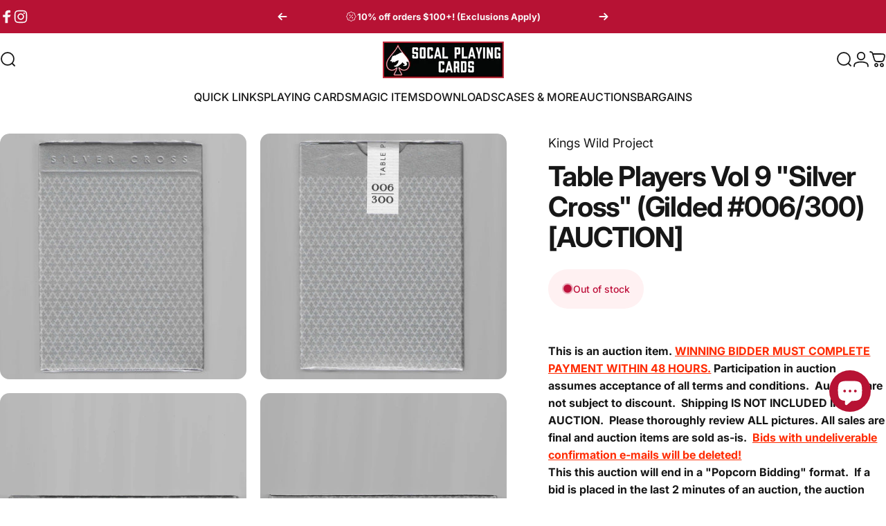

--- FILE ---
content_type: text/javascript
request_url: https://limits.minmaxify.com/socal-playing-cards.myshopify.com?v=137c&r=20250922211511
body_size: 8780
content:
!function(t){if(!t.minMaxify&&-1==location.href.indexOf("checkout.shopify")){var i=t.minMaxifyContext||{},e=t.minMaxify={shop:"socal-playing-cards.myshopify.com",cart:null,cartLoadTryCount:0,customer:i.customer,feedback:function(t){if(0!=a.search(/\/(account|password|checkouts|cache|pages|\d+\/)/)){var i=new XMLHttpRequest;i.open("POST","https://app.minmaxify.com/report"),i.send(location.protocol+"//"+e.shop+a+"\n"+t)}},guarded:function(t,i){return function(){try{var a=i&&i.apply(this,arguments),n=t.apply(this,arguments);return i?n||a:n}catch(t){console.error(t);var r=t.toString();-1==r.indexOf("Maximum call stack")&&e.feedback("ex\n"+(t.stack||"")+"\n"+r)}}}},a=t.location.pathname;e.guarded((function(){var i,n,r,o,s,c=t.jQuery,u=t.document,m={btnCheckout:"[name=checkout],[href='/checkout'],[type=submit][value=Checkout],[onclick='window.location\\=\\'\\/checkout\\''],form[action='/checkout'] [type=submit],.checkout_button,form[action='/cart'] [type=submit].button-cart-custom,.btn-checkout,.checkout-btn,.button-checkout,.rebuy-cart__checkout-button,.gokwik-checkout,.tdf_btn_ck",lblCheckout:"[name=checkout]",btnCartQtyAdjust:".cart-item-decrease,.cart-item-increase,.js--qty-adjuster,.js-qty__adjust,.minmaxify-quantity-button,.numberUpDown > *,.cart-item button.adjust,.cart-wrapper .quantity-selector__button,.cart .product-qty > .items,.cart__row [type=button],.cart-item-quantity button.adjust,.cart_items .js-change-quantity,.ajaxcart__qty-adjust,.cart-table-quantity button",divCheckout:".additional-checkout-buttons,.dynamic-checkout__content,.cart__additional_checkout,.additional_checkout_buttons,.paypal-button-context-iframe,.additional-checkout-button--apple-pay,.additional-checkout-button--google-pay",divDynaCheckout:"div.shopify-payment-button,.shopify-payment-button > div,#gokwik-buy-now",fldMin:"",fldQty:"input[name=quantity]",fldCartQty:"input[name^='updates['],.cart__qty-input,[data-cart-item-quantity]",btnCartDrawer:"a[href='/cart'],.js-drawer-open-right",btnUpdate:"[type=submit][name=update],.cart .btn-update"},l=0,d={name:""},p=2e4,h={NOT_VALID_MSG:"Order not valid",CART_UPDATE_MSG:"Cart needs to be updated",CART_AUTO_UPDATE:"Quantities have been changed, press OK to validate the cart.",CART_UPDATE_MSG2:'Cart contents have changed, you must click "Update cart" before proceeding.',VERIFYING_MSG:"Verifying",VERIFYING_EXPANDED:"Please wait while we verify your cart.",PREVENT_CART_UPD_MSG:"\n\n"},f="/";function y(){return(new Date).getTime()}Object.assign;function g(t,i){try{setTimeout(t,i||0)}catch(e){i||t()}}function v(t){return t?"string"==typeof t?u.querySelectorAll(t):t.nodeType?[t]:t:[]}function _(t,i){var e,a=v(t);if(a&&i)for(e=0;e<a.length;++e)i(a[e]);return a}function x(t,i){var e=t&&u.querySelector(t);if(e)return i?"string"==typeof i?e[i]:i(e):e}function b(t,i){if(c)return c(t).trigger(i);_(t,(function(t){t[i]()}))}function M(t,i,e){try{if(c)return c(t).on(i,e)}catch(t){}_(t,(function(t){t.addEventListener(i,e)}))}function k(t,i){try{var e=u.createElement("template");e.innerHTML=t;var a=e.content.childNodes;if(a){if(!i)return a[0];for(;a.length;)i.appendChild(a[0]);return 1}}catch(t){console.error(t)}}function w(t){var i=t.target;try{return(i.closest||i.matches).bind(i)}catch(t){}}function C(){}e.showMessage=function(t){if(P())return(e.closePopup||C)(),!0;var i=O.messages||O.getMessages();if(++l,t&&(e.prevented=y()),!e.showPopup||!e.showPopup(i[0],i.slice(1))){for(var a="",n=0;n<i.length;++n)a+=i[n]+"\n";alert(a),r&&b(m.btnUpdate,"click")}return t&&(t.stopImmediatePropagation&&t.stopImmediatePropagation(),t.stopPropagation&&t.stopPropagation(),t.preventDefault&&t.preventDefault()),!1};var T="top: 0; left: 0; width: 100%; height: 100%; position: fixed;",L=".minmaxify-p-bg {"+T+" z-index: 2147483641; overflow: hidden; background: #0B0B0BCC; opacity: 0.2;} .minmaxify-p-bg.minmaxify-a {transition: opacity 0.15s ease-out; opacity: 1; display: block;} .minmaxify-p-wrap {"+T+' display: table; z-index: 2147483642; outline: none !important; pointer-events: none;} .minmaxify-p-wrap > div {display: table-cell; vertical-align: middle;} .minmaxify-dlg {padding:0px; margin:auto; border: 0px;} .minmaxify-dlg::backdrop {background:#0B0B0BBB;} .minmaxify-p {opacity: .5; color: black; background-color: white; padding: 18px; max-width: 500px; margin: 18px auto; width: calc(100% - 36px); pointer-events: auto; border: solid white 1px; overflow: auto; max-height: 95vh;} dialog > .minmaxify-p {margin:auto; width:100%;} .minmaxify-p.minmaxify-a {opacity: 1; transition: all 0.25s ease-in; border-width: 0px;} .minmaxify-ok {display: inline-block; padding: 8px 20px; margin: 0; line-height: 1.42; text-decoration: none; text-align: center; vertical-align: middle; white-space: nowrap; border: 1px solid transparent; border-radius: 2px; font-family: "Montserrat","Helvetica Neue",sans-serif; font-weight: 400;font-size: 14px;text-transform: uppercase;transition:background-color 0.2s ease-out;background-color: #528ec1; color: white; min-width: unset;} .minmaxify-ok:after {content: "OK";} .minmaxify-close {font-style: normal; font-size: 28px; font-family: monospace; overflow: visible; background: transparent; border: 0; appearance: none; display: block; outline: none; padding: 0px; box-shadow: none; margin: -10px -5px 0 0; opacity: .65;} .minmaxify-p button {user-select: none; cursor: pointer; float:right; width: unset;} .minmaxify-close:hover, .minmaxify-close:focus {opacity: 1;} .minmaxify-p ul {padding-left: 2rem; margin-bottom: 2rem;}';function I(t){if(h.locales){var i=(h.locales[e.locale]||{})[t];if(void 0!==i)return i}return h[t]}var S,A={messages:[I("VERIFYING_EXPANDED")],equalTo:function(t){return this===t}},O=A;function G(t){return i?i.getItemLimits(e,t):{}}function E(){return i}function P(){return O.isOk&&!r&&E()||"force"==O.isOk||n}function N(){location.pathname!=a&&(a=location.pathname);try{if(E()&&!n){!function(){var t=e.cart&&e.cart.items;if(!t)return;_(m.fldCartQty,(function(i){for(var e=0;e<t.length;++e){var a=t[e],n=i.dataset;if(a.key==n.lineId||i.id&&-1!=i.id.search(new RegExp("updates(_large)?_"+a.id,"i"))||(n.cartLine||n.index)==e+1){var r=G(a);r.min>1&&!r.combine&&(i.min=r.min),r.max&&(i.max=r.max),r.multiple&&!r.combine&&(i.step=r.multiple);break}}}))}(),_(m.divDynaCheckout,(function(t){t.style.display="none"}));var i=function(i){var e,n;if(!e){if(!n)try{n=decodeURIComponent(a||location.href||"")}catch(t){n=""}if(!((n=n.split("/")).length>2&&"products"==n[n.length-2]))return;e=n[n.length-1]}var r=(t.ShopifyAnalytics||{}).meta||{},o={handle:e,sku:""},s=r.product,c=r.selectedVariantId;if(!s){var u=x("#ProductJson-product-template");if(u)try{s=u._product||JSON.parse(u.dataset.product||u.textContent)}catch(t){}}if(s){o.product_description=s.description,o.product_type=s.type,o.vendor=s.vendor,o.price=s.price,o.product_title=s.title,o.product_id=s.id;var m=s.variants||[],l=m.length;if(c||1==l)for(var d=0;d<l;++d){var p=m[d];if(1==l||p.id==c){o.variant_title=p.public_title,o.sku=p.sku,o.grams=p.weight,o.price=p.price||s.price,o.variant_id=p.id,o.name=p.name,o.product_title||(o.product_title=p.name);break}}}return o}();if(i){var r=x(m.fldQty);!function(i,e){function a(t,i){if(arguments.length<2)return e.getAttribute(t);null==i?e.removeAttribute(t):e.setAttribute(t,i)}var n=i.max||void 0,r=i.multiple,o=i.min;if((t.minmaxifyDisplayProductLimit||C)(i),e){var s=a("mm-max"),c=a("mm-step"),u=a("mm-min"),m=parseInt(e.max),l=parseInt(e.step),d=parseInt(e.min);stockMax=parseInt(a("mm-stock-max")),val=parseInt(e.value),(o!=u||o>d)&&((u?val==u||val==d:!val||val<o)&&(e.value=o),!i.combine&&o>1?a("min",o):u&&a("min",1),a("mm-min",o)),isNaN(stockMax)&&!s&&(stockMax=parseInt(a("data-max-quantity")||a("max")),a("mm-stock-max",stockMax)),!isNaN(stockMax)&&n&&n>stockMax&&(n=stockMax),(n!=s||isNaN(m)||m>n)&&(n?a("max",n):s&&a("max",null),a("mm-max",n)),(r!=c||r>1&&l!=r)&&(i.combine?c&&a("step",null):a("step",r),a("mm-step",r))}}(G(i),r)}}}catch(t){console.error(t)}return q(),Q(),!0}function q(t,i,e){x(m.lblCheckout,(function(a){var n=null===t?a.minMaxifySavedLabel:t;a.minMaxifySavedLabel||(a.minMaxifySavedLabel=a.value||(a.innerText||a.textContent||"").trim()),void 0!==n&&(a.value=n);var r=a.classList;r&&i&&r.add(i),r&&e&&r.remove(e)}))}function U(t){"start"==t?(q(I("VERIFYING_MSG"),"btn--loading"),o||(o=y(),p&&g((function(){o&&y()-o>=p&&(j()&&e.feedback("sv"),O={isOk:"force"},U("stop"))}),p))):"stop"==t?(q(O.isOk?null:I("NOT_VALID_MSG"),0,"btn--loading"),o=0,(e.popupShown||C)()&&g(e.showMessage)):"changed"==t&&q(I("CART_UPDATE_MSG")),Q()}function Q(){_(m.divCheckout,(function(t){var i=t.style;P()?t.mm_hidden&&(i.display=t.mm_hidden,t.mm_hidden=!1):"none"!=i.display&&(t.mm_hidden=i.display||"block",i.display="none")})),(t.minmaxifyDisplayCartLimits||C)(!n&&O,r)}function D(t){var i=w(t);if(i){if(i(m.btnCheckout))return e.showMessage(t);i(m.btnCartQtyAdjust)&&e.onChange(t)}}function R(a){null==e.cart&&(e.cart=(t.Shopify||{}).cart||null);var n=e.cart&&e.cart.item_count&&(a||!l&&j());(N()||n||a)&&(E()&&e.cart?(O=i.validateCart(e),U("stop"),n&&(S&&!O.isOk&&!O.equalTo(S)&&u.body?e.showMessage():!l&&j()&&g(e.showMessage,100)),S=O):(O=A,U("start"),e.cart||H()))}function j(){let t=a.length-5;return t<4&&a.indexOf("/cart")==t}function B(t,i,a,n){if(i&&"function"==typeof i.search&&4==t.readyState&&"blob"!=t.responseType){var o,s;try{if(200!=t.status)"POST"==a&&-1!=i.search(/\/cart(\/update|\/change|\/clear|\.js)/)&&(422==t.status?H():r&&(r=!1,R()));else{if("GET"==a&&-1!=i.search(/\/cart($|\.js|\.json|\?view=)/)&&-1==i.search(/\d\d\d/))return;var c=(o=t.response||t.responseText||"").indexOf&&o.indexOf("{")||0;-1!=i.search(/\/cart(\/update|\/change|\/clear|\.js)/)||"/cart"==i&&0==c?(-1!=i.indexOf("callback=")&&o.substring&&(o=o.substring(c,o.length-1)),s=e.handleCartUpdate(o,-1!=i.indexOf("cart.js")?"get":"update",n)):-1!=i.indexOf("/cart/add")?s=e.handleCartUpdate(o,"add",n):"GET"!=a||j()&&"/cart"!=i||(R(),s=1)}}catch(t){if(!o||0==t.toString().indexOf("SyntaxError"))return;console.error(t),e.feedback("ex\n"+(t.stack||"")+"\n"+t.toString()+"\n"+i)}s&&V()}}function V(){for(var t=500;t<=2e3;t+=500)g(N,t)}function H(){var t=new XMLHttpRequest,i=f+"cart.js?_="+y();t.open("GET",i),t.mmUrl=null,t.onreadystatechange=function(){B(t,i)},t.send(),g((function(){null==e.cart&&e.cartLoadTryCount++<60&&H()}),5e3+500*e.cartLoadTryCount)}e.getLimitsFor=G,e.checkLimits=P,e.onChange=e.guarded((function(){U("changed"),r=!0,O=j()&&x(m.btnUpdate)?{messages:[I("CART_AUTO_UPDATE")]}:{messages:[I("CART_UPDATE_MSG2")]},Q()})),t.getLimits=R,t.mmIsEnabled=P,e.handleCartUpdate=function(t,i,a){"string"==typeof t&&(t=JSON.parse(t));var n="get"==i&&JSON.stringify(t);if("get"!=i||s!=n){if("update"==i)e.cart=t;else if("add"!=i){if(a&&!t.item_count&&e.cart)return;e.cart=t}else{var o=t.items||[t];t=e.cart;for(var c=0;c<o.length;++c){var u=o[c];t&&t.items||(t=e.cart={total_price:0,total_weight:0,items:[],item_count:0}),t.total_price+=u.line_price,t.total_weight+=u.grams*u.quantity,t.item_count+=u.quantity;for(var m=0;m<t.items.length;++m){var l=t.items[m];if(l.id==u.id){t.total_price-=l.line_price,t.total_weight-=l.grams*l.quantity,t.item_count-=l.quantity,t.items[m]=u,u=0;break}}u&&t.items.unshift(u)}t.items=t.items.filter((function(t){return t.quantity>0})),n=JSON.stringify(t)}return s=n,r=!1,R(!0),1}if(!O.isOk)return N(),1};var W,F=t.XMLHttpRequest.prototype,X=F.open,K=F.send;function z(){c||(c=t.jQuery);var i=t.Shopify||{},a=i.shop||location.host;if(d=i.theme||d,n=!1,a==e.shop){var o;e.locale=i.locale,N(),function(t,i,a,n){_(t,(function(t){if(!t["mmBound_"+i]){t["mmBound_"+i]=!0;var r=t["on"+i];r&&n?t["on"+i]=e.guarded((function(t){!1!==a()?r.apply(this,arguments):t.preventDefault()})):M(t,i,e.guarded(a))}}))}(m.btnCartDrawer,"click",V),e.showPopup||k('<style type="text/css" minmaxify>'+L+"</style>",u.head)&&(e.showPopup=function(t,i){for(var a='<button title="Close (Esc)" type="button" class="minmaxify-close" aria-label="Close">&times;</button>'+t.replace(new RegExp("\n","g"),"<br/>")+"<ul>",n=0;n<i.length;++n){var r=i[n];r&&(a+="<li>"+r+"</li>")}a+='</ul><div><button class="minmaxify-ok"></button><div style="display:table;clear:both;"></div></div>';var s=x("div.minmaxify-p");if(s)s.innerHTML=a,o&&!o.open&&o.showModal();else{var c=u.body;(o=u.createElement("dialog")).showModal?(o.className="minmaxify-dlg",o.innerHTML="<div class='minmaxify-p minmaxify-a'>"+a+"</div>",c.appendChild(o),o.showModal(),M(o,"click",(function(t){var i=w(t);i&&!i(".minmaxify-p")&&e.closePopup()}))):(o=0,c.insertBefore(k("<div class='minmaxify-p-bg'></div>"),c.firstChild),c.insertBefore(k("<div class='minmaxify-p-wrap'><div><div role='dialog' aria-modal='true' aria-live='assertive' tabindex='1' class='minmaxify-p'>"+a+"</div></div></div>"),c.firstChild),g(_.bind(e,".minmaxify-p-bg, .minmaxify-p",(function(t){t.classList.add("minmaxify-a")}))))}return M(".minmaxify-ok","click",(function(){e.closePopup(1)})),M(".minmaxify-close, .minmaxify-p-bg","click",(function(){e.closePopup()})),1},e.closePopup=function(t){o?o.close():_(".minmaxify-p-wrap, .minmaxify-p-bg",(function(t){t.parentNode.removeChild(t)})),r&&t&&b(m.btnUpdate,"click")},e.popupShown=function(){return o?o.open:v("div.minmaxify-p").length},u.addEventListener("keyup",(function(t){27===t.keyCode&&e.closePopup()}))),J();var s=document.getElementsByTagName("script");for(let t=0;t<s.length;++t){var l=s[t];l.src&&-1!=l.src.indexOf("trekkie.storefront")&&!l.minMaxify&&(l.minMaxify=1,l.addEventListener("load",J))}}else n=!0}function J(){var i=t.trekkie||(t.ShopifyAnalytics||{}).lib||{},a=i.track;a&&!a.minMaxify&&(i.track=function(t){return"Viewed Product Variant"==t&&g(N),a.apply(this,arguments)},i.track.minMaxify=1,i.ready&&(i.ready=e.guarded(R,i.ready)));var n=t.subscribe;"function"!=typeof n||n.mm_quTracked||(n.mm_quTracked=1,n("quantity-update",e.guarded(N)))}e.initCartValidator=e.guarded((function(t){i||(i=t,n||R(!0))})),F.open=function(t,i,e,a,n){return this.mmMethod=t,this.mmUrl=i,X.apply(this,arguments)},F.send=function(t){var i=this;return i.addEventListener?i.addEventListener("readystatechange",(function(t){B(i,i.mmUrl,i.mmMethod)})):i.onreadystatechange=e.guarded((function(){B(i,i.mmUrl)}),i.onreadystatechange),K.apply(i,arguments)},(W=t.fetch)&&!W.minMaxify&&(t.fetch=function(t,i){var a,n=(i||t||{}).method||"GET";return a=W.apply(this,arguments),-1!=(t=((t||{}).url||t||"").toString()).search(/\/cart(\/|\.js)/)&&(a=a.then((function(i){try{var a=e.guarded((function(e){i.readyState=4,i.responseText=e,B(i,t,n,!0)}));i.ok?i.clone().text().then(a):a()}catch(t){}return i}))),a},t.fetch.minMaxify=1),t.addEventListener("mousedown",e.guarded(D),!0);try{t.addEventListener("touchstart",e.guarded(D),{capture:!0,passive:!1})}catch(t){}t.addEventListener("click",e.guarded(D),!0),t.addEventListener("keydown",(function(t){var i=t.key,a=w(t);a&&a(m.fldCartQty)&&(i>=0&&i<=9||-1!=["Delete","Backspace"].indexOf(i))&&e.onChange(t)})),t.addEventListener("change",e.guarded((function(t){var i=w(t);i&&i(m.fldCartQty)&&e.onChange(t)}))),u.addEventListener("DOMContentLoaded",e.guarded((function(){z(),n||(j()&&g(R),(t.booster||t.BoosterApps)&&c&&c.fn.ajaxSuccess&&c(u).ajaxSuccess((function(t,i,e){e&&B(i,e.url,e.type)})))}))),z()}))()}}(window),function(){function t(t,i,e,a){this.cart=i||{},this.opt=t,this.customer=e,this.messages=[],this.locale=a&&a.toLowerCase()}t.prototype={recalculate:function(t){this.isOk=!0,this.messages=!t&&[],this.isApplicable()&&(this._calcWeights(),this.addMsg("INTRO_MSG"),this._doSubtotal(),this._doItems(),this._doQtyTotals(),this._doWeight())},getMessages:function(){return this.messages||this.recalculate(),this.messages},isApplicable:function(){var t=this.cart._subtotal=Number(this.cart.total_price||0)/100,i=this.opt.overridesubtotal;if(!(i>0&&t>i)){for(var e=0,a=this.cart.items||[],n=0;n<a.length;n++)e+=Number(a[n].quantity);return this.cart._totalQuantity=e,1}},addMsg:function(t,i){if(!this.messages)return;const e=this.opt.messages;var a=e[t];if(e.locales&&this.locale){var n=(e.locales[this.locale]||{})[t];void 0!==n&&(a=n)}a&&(a=this._fmtMsg(unescape(a),i)),this.messages.push(a)},equalTo:function(t){if(this.isOk!==t.isOk)return!1;var i=this.getMessages(),e=t.messages||t.getMessages&&t.getMessages()||[];if(i.length!=e.length)return!1;for(var a=0;a<i.length;++a)if(i[a]!==e[a])return!1;return!0},_calcWeights:function(){this.weightUnit=this.opt.weightUnit||"g";var t=i[this.weightUnit]||1,e=this.cart.items;if(e)for(var a=0;a<e.length;a++){var n=e[a];n._weight=Math.round(Number(n.grams||0)*t*n.quantity*100)/100}this.cart._totalWeight=Math.round(Number(this.cart.total_weight||0)*t*100)/100},_doSubtotal:function(){var t=this.cart._subtotal,i=this.opt.minorder,e=this.opt.maxorder;t<i&&(this.addMsg("MIN_SUBTOTAL_MSG"),this.isOk=!1),e>0&&t>e&&(this.addMsg("MAX_SUBTOTAL_MSG"),this.isOk=!1)},_doWeight:function(){var t=this.cart._totalWeight,i=this.opt.weightmin,e=this.opt.weightmax;t<i&&(this.addMsg("MIN_WEIGHT_MSG"),this.isOk=!1),e>0&&t>e&&(this.addMsg("MAX_WEIGHT_MSG"),this.isOk=!1)},checkGenericLimit:function(t,i,e){if(!(t.quantity<i.min&&(this.addGenericError("MIN",t,i,e),e)||i.max&&t.quantity>i.max&&(this.addGenericError("MAX",t,i,e),e)||i.multiple>1&&t.quantity%i.multiple>0&&(this.addGenericError("MULT",t,i,e),e))){var a=t.line_price/100;void 0!==i.minAmt&&a<i.minAmt&&(this.addGenericError("MIN_SUBTOTAL",t,i,e),e)||i.maxAmt&&a>i.maxAmt&&this.addGenericError("MAX_SUBTOTAL",t,i,e)}},addGenericError:function(t,i,e,a){var n={item:i};a?(t="PROD_"+t+"_MSG",n.itemLimit=e,n.refItem=a):(t="GROUP_"+t+"_MSG",n.groupLimit=e),this.addMsg(t,n),this.isOk=!1},_buildLimitMaps:function(){var t=this.opt,i=t.items||[];t.bySKU={},t.byId={},t.byHandle={};for(var e=0;e<i.length;++e){var a=i[e];a.sku?t.bySKU[a.sku]=a:(a.h&&(t.byHandle[a.h]=a),a.id&&(t.byId[a.id]=a))}},_doItems:function(){var t,i=this.cart.items||[],e={},a={},n=this.opt;n.byHandle||this._buildLimitMaps(),(n.itemmin||n.itemmax||n.itemmult)&&(t={min:n.itemmin,max:n.itemmax,multiple:n.itemmult});for(var r=0;r<i.length;r++){var o=i[r],s=this.getCartItemKey(o),c=e[s],u=a[o.handle];c?(c.quantity+=o.quantity,c.line_price+=o.line_price,c._weight+=o._weight):c=e[s]={ref:o,quantity:o.quantity,line_price:o.line_price,grams:o.grams,_weight:o._weight,limit:this._getIndividualItemLimit(o)},u?(u.quantity+=o.quantity,u.line_price+=o.line_price,u._weight+=o._weight):u=a[o.handle]={ref:o,quantity:o.quantity,line_price:o.line_price,grams:o.grams,_weight:o._weight},u.limit&&u.limit.combine||(u.limit=c.limit)}for(var m in e){if(o=e[m])((l=o.limit||o.limitRule)?!l.combine:t)&&this.checkGenericLimit(o,l||t,o.ref)}for(var m in a){var l;if(o=a[m])(l=o.limit||o.limitRule)&&l.combine&&this.checkGenericLimit(o,l,o.ref)}},getCartItemKey:function(t){var i=t.handle;return i+=t.sku||t.variant_id},getCartItemIds:function(t){var i={handle:t.handle||"",product_id:t.product_id,sku:t.sku},e=i.handle.indexOf(" ");return e>0&&(i.sku=i.handle.substring(e+1),i.handle=i.handle.substring(0,e)),i},_getIndividualItemLimit:function(t){var i=this.opt,e=this.getCartItemIds(t);return i.bySKU[e.sku]||i.byId[e.product_id]||i.byHandle[e.handle]},getItemLimit:function(t){var i=this.opt;if(!i)return{};void 0===i.byHandle&&this._buildLimitMaps();var e=this._getIndividualItemLimit(t);return e||(e={min:i.itemmin,max:i.itemmax,multiple:i.itemmult}),e},calcItemLimit:function(t){var i=this.getItemLimit(t);(i={max:i.max||0,multiple:i.multiple||1,min:i.min,combine:i.combine}).min||(i.min=i.multiple);var e=this.opt.maxtotalitems||0;return(!i.max||e&&e<i.max)&&(i.max=e),i},_doQtyTotals:function(){var t=this.opt.maxtotalitems,i=this.opt.mintotalitems,e=this.opt.multtotalitems,a=this.cart._totalQuantity;0!=t&&a>t&&(this.addMsg("TOTAL_ITEMS_MAX_MSG"),this.isOk=!1),a<i&&(this.addMsg("TOTAL_ITEMS_MIN_MSG"),this.isOk=!1),e>1&&a%e>0&&(this.addMsg("TOTAL_ITEMS_MULT_MSG"),this.isOk=!1)},_fmtMsg:function(t,i){var e,a,n,r=this;return t.replace(/\{\{\s*(.*?)\s*\}\}/g,(function(t,o){try{e||(e=r._getContextMsgVariables(i)||{});var s=e[o];return void 0!==s?s:a||(a=e,r._setGeneralMsgVariables(a),void 0===(s=a[o]))?(n||(n=r._makeEvalFunc(e)),n(o)):s}catch(t){return'"'+t.message+'"'}}))},formatMoney:function(t){var i=this.opt.moneyFormat;if(void 0!==i){try{t=t.toLocaleString()}catch(t){}i&&(t=i.replace(/{{\s*amount[a-z_]*\s*}}/,t))}return t},_getContextMsgVariables(t){if(t){var i,e;if(t.itemLimit){var a=t.item,n=t.refItem||a,r=t.itemLimit;i={item:n,ProductQuantity:a.quantity,ProductName:r.combine&&unescape(n.product_title||r.name)||n.title,GroupTitle:r.title,ProductMinQuantity:r.min,ProductMaxQuantity:r.max,ProductQuantityMultiple:r.multiple},e=[["ProductAmount",Number(a.line_price)/100],["ProductMinAmount",r.minAmt],["ProductMaxAmount",r.maxAmt]]}if(t.groupLimit){a=t.item,n=t.refItem||a,r=t.groupLimit;i={item:n,GroupQuantity:a.quantity,GroupTitle:r.title,GroupMinQuantity:r.min,GroupMaxQuantity:r.max,GroupQuantityMultiple:r.multiple},e=[["GroupAmount",Number(a.line_price)/100],["GroupMinAmount",r.minAmt],["GroupMaxAmount",r.maxAmt]]}if(i){for(var o=0;o<e.length;o++){const t=e[o];isNaN(t[1])||Object.defineProperty(i,t[0],{get:this.formatMoney.bind(this,t[1])})}return i}}},_setGeneralMsgVariables:function(t){var i=this.cart,e=this.opt;t.CartWeight=i._totalWeight,t.CartMinWeight=e.weightmin,t.CartMaxWeight=e.weightmax,t.WeightUnit=this.weightUnit,t.CartQuantity=i._totalQuantity,t.CartMinQuantity=e.mintotalitems,t.CartMaxQuantity=e.maxtotalitems,t.CartQuantityMultiple=e.multtotalitems;for(var a=[["CartAmount",i._subtotal],["CartMinAmount",e.minorder],["CartMaxAmount",e.maxorder]],n=0;n<a.length;n++){const i=a[n];isNaN(i[1])||Object.defineProperty(t,i[0],{get:this.formatMoney.bind(this,i[1])})}},_makeEvalFunc:function(t){return new Function("_expr","with(this) return eval(_expr)").bind(t)}};var i={g:1,kg:.001,lb:.00220462,oz:.03527396},e={messages:{INTRO_MSG:"Cannot place order, conditions not met: \n\n",PROD_MIN_MSG:"{{ProductName}}: Must have at least {{ProductMinQuantity}} of this item.",PROD_MAX_MSG:"{{ProductName}}: Must have at most {{ProductMaxQuantity}} of this item.",PROD_MULT_MSG:"{{ProductName}}: Quantity must be a multiple of {{ProductQuantityMultiple}}."},items:[{id:9068158943488,h:"green-foil-logo-deck-playing-cards",name:"Green Foil Logo Deck Playing Cards",max:1},{id:9182749098240,h:"monarch-prestige-edition-playing-cards-limit-2",name:"Monarch Prestige Edition Playing Cards [LIMIT 2]",max:2}],groups:[],rules:[],moneyFormat:"${{amount}}",weightUnit:"g",customerTagEnabled:!1,customerTagOp:"contains"},a={apiVer:[1,1],validateCart:function(t){var i=this.instantiate(t);return i.recalculate(),i},getItemLimits:function(t,i){var e=this.instantiate(t);return e.isApplicable()?e.calcItemLimit(i):{min:1}},instantiate:function(i){return new t(e,i.cart,i.customer,i.locale)}};minMaxify.initCartValidator(a)}();